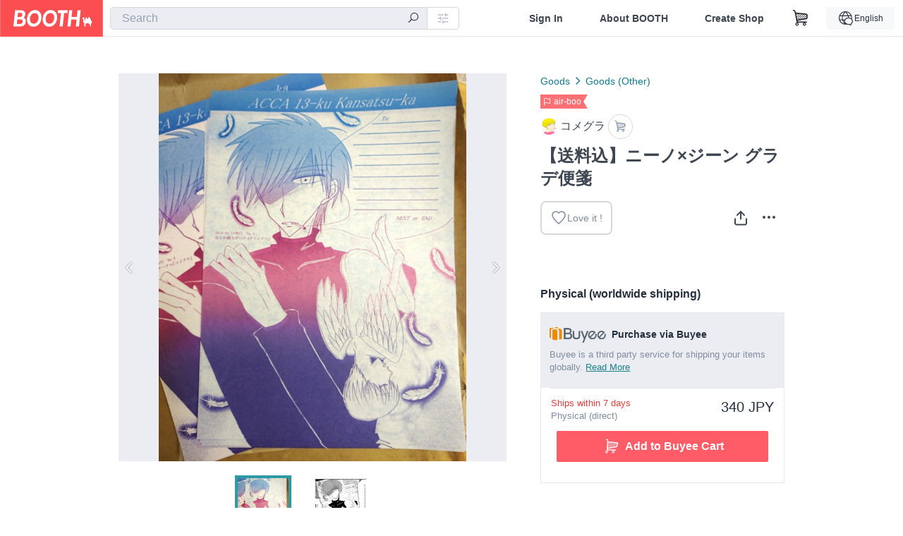

--- FILE ---
content_type: text/html
request_url: https://connect.buyee.jp/booth/iframe_button.html?bgcolor=%23FF5c67&code=1838446&fontcolor=%23FFFFFF&image=https%3A%2F%2Fbooth.pximg.net%2F36188409-d926-4349-b1df-2abd3a2b91fe%2Fi%2F1182527%2Fd3747a9e-f190-4184-8d3f-1b2077a1010d_base_resized.jpg&is_limited=false&price=340&seller=%E3%82%B3%E3%83%A1%E3%82%B0%E3%83%A9&seller_id=36188409-d926-4349-b1df-2abd3a2b91fe&style=booth1&text=Add+to+Buyee+Cart&title=%E3%80%90%E9%80%81%E6%96%99%E8%BE%BC%E3%80%91%E3%83%8B%E3%83%BC%E3%83%8E%C3%97%E3%82%B8%E3%83%BC%E3%83%B3+%E3%82%B0%E3%83%A9%E3%83%87%E4%BE%BF%E7%AE%8B&url=https%3A%2F%2Fbooth.pm%2Fja%2Fitems%2F1182527&variations=default
body_size: 2
content:
<html><head><title>iframe button</title><link rel="stylesheet" href="d64e7023a694d5d76d68.css"><script defer="defer" src="main.js?revision=1763610673701"></script></head><body><form id="to_buyee" target="_blank" accept-charset="UTF-8" method="post"></form><button id="buyee-connect"><i></i><div></div></button></body></html>

--- FILE ---
content_type: text/html; charset=utf-8
request_url: https://www.google.com/recaptcha/enterprise/anchor?ar=1&k=6LfF1dcZAAAAAOHQX8v16MX5SktDwmQINVD_6mBF&co=aHR0cHM6Ly9ib290aC5wbTo0NDM.&hl=en&v=PoyoqOPhxBO7pBk68S4YbpHZ&size=invisible&anchor-ms=20000&execute-ms=30000&cb=rrgrxdl0ulff
body_size: 48658
content:
<!DOCTYPE HTML><html dir="ltr" lang="en"><head><meta http-equiv="Content-Type" content="text/html; charset=UTF-8">
<meta http-equiv="X-UA-Compatible" content="IE=edge">
<title>reCAPTCHA</title>
<style type="text/css">
/* cyrillic-ext */
@font-face {
  font-family: 'Roboto';
  font-style: normal;
  font-weight: 400;
  font-stretch: 100%;
  src: url(//fonts.gstatic.com/s/roboto/v48/KFO7CnqEu92Fr1ME7kSn66aGLdTylUAMa3GUBHMdazTgWw.woff2) format('woff2');
  unicode-range: U+0460-052F, U+1C80-1C8A, U+20B4, U+2DE0-2DFF, U+A640-A69F, U+FE2E-FE2F;
}
/* cyrillic */
@font-face {
  font-family: 'Roboto';
  font-style: normal;
  font-weight: 400;
  font-stretch: 100%;
  src: url(//fonts.gstatic.com/s/roboto/v48/KFO7CnqEu92Fr1ME7kSn66aGLdTylUAMa3iUBHMdazTgWw.woff2) format('woff2');
  unicode-range: U+0301, U+0400-045F, U+0490-0491, U+04B0-04B1, U+2116;
}
/* greek-ext */
@font-face {
  font-family: 'Roboto';
  font-style: normal;
  font-weight: 400;
  font-stretch: 100%;
  src: url(//fonts.gstatic.com/s/roboto/v48/KFO7CnqEu92Fr1ME7kSn66aGLdTylUAMa3CUBHMdazTgWw.woff2) format('woff2');
  unicode-range: U+1F00-1FFF;
}
/* greek */
@font-face {
  font-family: 'Roboto';
  font-style: normal;
  font-weight: 400;
  font-stretch: 100%;
  src: url(//fonts.gstatic.com/s/roboto/v48/KFO7CnqEu92Fr1ME7kSn66aGLdTylUAMa3-UBHMdazTgWw.woff2) format('woff2');
  unicode-range: U+0370-0377, U+037A-037F, U+0384-038A, U+038C, U+038E-03A1, U+03A3-03FF;
}
/* math */
@font-face {
  font-family: 'Roboto';
  font-style: normal;
  font-weight: 400;
  font-stretch: 100%;
  src: url(//fonts.gstatic.com/s/roboto/v48/KFO7CnqEu92Fr1ME7kSn66aGLdTylUAMawCUBHMdazTgWw.woff2) format('woff2');
  unicode-range: U+0302-0303, U+0305, U+0307-0308, U+0310, U+0312, U+0315, U+031A, U+0326-0327, U+032C, U+032F-0330, U+0332-0333, U+0338, U+033A, U+0346, U+034D, U+0391-03A1, U+03A3-03A9, U+03B1-03C9, U+03D1, U+03D5-03D6, U+03F0-03F1, U+03F4-03F5, U+2016-2017, U+2034-2038, U+203C, U+2040, U+2043, U+2047, U+2050, U+2057, U+205F, U+2070-2071, U+2074-208E, U+2090-209C, U+20D0-20DC, U+20E1, U+20E5-20EF, U+2100-2112, U+2114-2115, U+2117-2121, U+2123-214F, U+2190, U+2192, U+2194-21AE, U+21B0-21E5, U+21F1-21F2, U+21F4-2211, U+2213-2214, U+2216-22FF, U+2308-230B, U+2310, U+2319, U+231C-2321, U+2336-237A, U+237C, U+2395, U+239B-23B7, U+23D0, U+23DC-23E1, U+2474-2475, U+25AF, U+25B3, U+25B7, U+25BD, U+25C1, U+25CA, U+25CC, U+25FB, U+266D-266F, U+27C0-27FF, U+2900-2AFF, U+2B0E-2B11, U+2B30-2B4C, U+2BFE, U+3030, U+FF5B, U+FF5D, U+1D400-1D7FF, U+1EE00-1EEFF;
}
/* symbols */
@font-face {
  font-family: 'Roboto';
  font-style: normal;
  font-weight: 400;
  font-stretch: 100%;
  src: url(//fonts.gstatic.com/s/roboto/v48/KFO7CnqEu92Fr1ME7kSn66aGLdTylUAMaxKUBHMdazTgWw.woff2) format('woff2');
  unicode-range: U+0001-000C, U+000E-001F, U+007F-009F, U+20DD-20E0, U+20E2-20E4, U+2150-218F, U+2190, U+2192, U+2194-2199, U+21AF, U+21E6-21F0, U+21F3, U+2218-2219, U+2299, U+22C4-22C6, U+2300-243F, U+2440-244A, U+2460-24FF, U+25A0-27BF, U+2800-28FF, U+2921-2922, U+2981, U+29BF, U+29EB, U+2B00-2BFF, U+4DC0-4DFF, U+FFF9-FFFB, U+10140-1018E, U+10190-1019C, U+101A0, U+101D0-101FD, U+102E0-102FB, U+10E60-10E7E, U+1D2C0-1D2D3, U+1D2E0-1D37F, U+1F000-1F0FF, U+1F100-1F1AD, U+1F1E6-1F1FF, U+1F30D-1F30F, U+1F315, U+1F31C, U+1F31E, U+1F320-1F32C, U+1F336, U+1F378, U+1F37D, U+1F382, U+1F393-1F39F, U+1F3A7-1F3A8, U+1F3AC-1F3AF, U+1F3C2, U+1F3C4-1F3C6, U+1F3CA-1F3CE, U+1F3D4-1F3E0, U+1F3ED, U+1F3F1-1F3F3, U+1F3F5-1F3F7, U+1F408, U+1F415, U+1F41F, U+1F426, U+1F43F, U+1F441-1F442, U+1F444, U+1F446-1F449, U+1F44C-1F44E, U+1F453, U+1F46A, U+1F47D, U+1F4A3, U+1F4B0, U+1F4B3, U+1F4B9, U+1F4BB, U+1F4BF, U+1F4C8-1F4CB, U+1F4D6, U+1F4DA, U+1F4DF, U+1F4E3-1F4E6, U+1F4EA-1F4ED, U+1F4F7, U+1F4F9-1F4FB, U+1F4FD-1F4FE, U+1F503, U+1F507-1F50B, U+1F50D, U+1F512-1F513, U+1F53E-1F54A, U+1F54F-1F5FA, U+1F610, U+1F650-1F67F, U+1F687, U+1F68D, U+1F691, U+1F694, U+1F698, U+1F6AD, U+1F6B2, U+1F6B9-1F6BA, U+1F6BC, U+1F6C6-1F6CF, U+1F6D3-1F6D7, U+1F6E0-1F6EA, U+1F6F0-1F6F3, U+1F6F7-1F6FC, U+1F700-1F7FF, U+1F800-1F80B, U+1F810-1F847, U+1F850-1F859, U+1F860-1F887, U+1F890-1F8AD, U+1F8B0-1F8BB, U+1F8C0-1F8C1, U+1F900-1F90B, U+1F93B, U+1F946, U+1F984, U+1F996, U+1F9E9, U+1FA00-1FA6F, U+1FA70-1FA7C, U+1FA80-1FA89, U+1FA8F-1FAC6, U+1FACE-1FADC, U+1FADF-1FAE9, U+1FAF0-1FAF8, U+1FB00-1FBFF;
}
/* vietnamese */
@font-face {
  font-family: 'Roboto';
  font-style: normal;
  font-weight: 400;
  font-stretch: 100%;
  src: url(//fonts.gstatic.com/s/roboto/v48/KFO7CnqEu92Fr1ME7kSn66aGLdTylUAMa3OUBHMdazTgWw.woff2) format('woff2');
  unicode-range: U+0102-0103, U+0110-0111, U+0128-0129, U+0168-0169, U+01A0-01A1, U+01AF-01B0, U+0300-0301, U+0303-0304, U+0308-0309, U+0323, U+0329, U+1EA0-1EF9, U+20AB;
}
/* latin-ext */
@font-face {
  font-family: 'Roboto';
  font-style: normal;
  font-weight: 400;
  font-stretch: 100%;
  src: url(//fonts.gstatic.com/s/roboto/v48/KFO7CnqEu92Fr1ME7kSn66aGLdTylUAMa3KUBHMdazTgWw.woff2) format('woff2');
  unicode-range: U+0100-02BA, U+02BD-02C5, U+02C7-02CC, U+02CE-02D7, U+02DD-02FF, U+0304, U+0308, U+0329, U+1D00-1DBF, U+1E00-1E9F, U+1EF2-1EFF, U+2020, U+20A0-20AB, U+20AD-20C0, U+2113, U+2C60-2C7F, U+A720-A7FF;
}
/* latin */
@font-face {
  font-family: 'Roboto';
  font-style: normal;
  font-weight: 400;
  font-stretch: 100%;
  src: url(//fonts.gstatic.com/s/roboto/v48/KFO7CnqEu92Fr1ME7kSn66aGLdTylUAMa3yUBHMdazQ.woff2) format('woff2');
  unicode-range: U+0000-00FF, U+0131, U+0152-0153, U+02BB-02BC, U+02C6, U+02DA, U+02DC, U+0304, U+0308, U+0329, U+2000-206F, U+20AC, U+2122, U+2191, U+2193, U+2212, U+2215, U+FEFF, U+FFFD;
}
/* cyrillic-ext */
@font-face {
  font-family: 'Roboto';
  font-style: normal;
  font-weight: 500;
  font-stretch: 100%;
  src: url(//fonts.gstatic.com/s/roboto/v48/KFO7CnqEu92Fr1ME7kSn66aGLdTylUAMa3GUBHMdazTgWw.woff2) format('woff2');
  unicode-range: U+0460-052F, U+1C80-1C8A, U+20B4, U+2DE0-2DFF, U+A640-A69F, U+FE2E-FE2F;
}
/* cyrillic */
@font-face {
  font-family: 'Roboto';
  font-style: normal;
  font-weight: 500;
  font-stretch: 100%;
  src: url(//fonts.gstatic.com/s/roboto/v48/KFO7CnqEu92Fr1ME7kSn66aGLdTylUAMa3iUBHMdazTgWw.woff2) format('woff2');
  unicode-range: U+0301, U+0400-045F, U+0490-0491, U+04B0-04B1, U+2116;
}
/* greek-ext */
@font-face {
  font-family: 'Roboto';
  font-style: normal;
  font-weight: 500;
  font-stretch: 100%;
  src: url(//fonts.gstatic.com/s/roboto/v48/KFO7CnqEu92Fr1ME7kSn66aGLdTylUAMa3CUBHMdazTgWw.woff2) format('woff2');
  unicode-range: U+1F00-1FFF;
}
/* greek */
@font-face {
  font-family: 'Roboto';
  font-style: normal;
  font-weight: 500;
  font-stretch: 100%;
  src: url(//fonts.gstatic.com/s/roboto/v48/KFO7CnqEu92Fr1ME7kSn66aGLdTylUAMa3-UBHMdazTgWw.woff2) format('woff2');
  unicode-range: U+0370-0377, U+037A-037F, U+0384-038A, U+038C, U+038E-03A1, U+03A3-03FF;
}
/* math */
@font-face {
  font-family: 'Roboto';
  font-style: normal;
  font-weight: 500;
  font-stretch: 100%;
  src: url(//fonts.gstatic.com/s/roboto/v48/KFO7CnqEu92Fr1ME7kSn66aGLdTylUAMawCUBHMdazTgWw.woff2) format('woff2');
  unicode-range: U+0302-0303, U+0305, U+0307-0308, U+0310, U+0312, U+0315, U+031A, U+0326-0327, U+032C, U+032F-0330, U+0332-0333, U+0338, U+033A, U+0346, U+034D, U+0391-03A1, U+03A3-03A9, U+03B1-03C9, U+03D1, U+03D5-03D6, U+03F0-03F1, U+03F4-03F5, U+2016-2017, U+2034-2038, U+203C, U+2040, U+2043, U+2047, U+2050, U+2057, U+205F, U+2070-2071, U+2074-208E, U+2090-209C, U+20D0-20DC, U+20E1, U+20E5-20EF, U+2100-2112, U+2114-2115, U+2117-2121, U+2123-214F, U+2190, U+2192, U+2194-21AE, U+21B0-21E5, U+21F1-21F2, U+21F4-2211, U+2213-2214, U+2216-22FF, U+2308-230B, U+2310, U+2319, U+231C-2321, U+2336-237A, U+237C, U+2395, U+239B-23B7, U+23D0, U+23DC-23E1, U+2474-2475, U+25AF, U+25B3, U+25B7, U+25BD, U+25C1, U+25CA, U+25CC, U+25FB, U+266D-266F, U+27C0-27FF, U+2900-2AFF, U+2B0E-2B11, U+2B30-2B4C, U+2BFE, U+3030, U+FF5B, U+FF5D, U+1D400-1D7FF, U+1EE00-1EEFF;
}
/* symbols */
@font-face {
  font-family: 'Roboto';
  font-style: normal;
  font-weight: 500;
  font-stretch: 100%;
  src: url(//fonts.gstatic.com/s/roboto/v48/KFO7CnqEu92Fr1ME7kSn66aGLdTylUAMaxKUBHMdazTgWw.woff2) format('woff2');
  unicode-range: U+0001-000C, U+000E-001F, U+007F-009F, U+20DD-20E0, U+20E2-20E4, U+2150-218F, U+2190, U+2192, U+2194-2199, U+21AF, U+21E6-21F0, U+21F3, U+2218-2219, U+2299, U+22C4-22C6, U+2300-243F, U+2440-244A, U+2460-24FF, U+25A0-27BF, U+2800-28FF, U+2921-2922, U+2981, U+29BF, U+29EB, U+2B00-2BFF, U+4DC0-4DFF, U+FFF9-FFFB, U+10140-1018E, U+10190-1019C, U+101A0, U+101D0-101FD, U+102E0-102FB, U+10E60-10E7E, U+1D2C0-1D2D3, U+1D2E0-1D37F, U+1F000-1F0FF, U+1F100-1F1AD, U+1F1E6-1F1FF, U+1F30D-1F30F, U+1F315, U+1F31C, U+1F31E, U+1F320-1F32C, U+1F336, U+1F378, U+1F37D, U+1F382, U+1F393-1F39F, U+1F3A7-1F3A8, U+1F3AC-1F3AF, U+1F3C2, U+1F3C4-1F3C6, U+1F3CA-1F3CE, U+1F3D4-1F3E0, U+1F3ED, U+1F3F1-1F3F3, U+1F3F5-1F3F7, U+1F408, U+1F415, U+1F41F, U+1F426, U+1F43F, U+1F441-1F442, U+1F444, U+1F446-1F449, U+1F44C-1F44E, U+1F453, U+1F46A, U+1F47D, U+1F4A3, U+1F4B0, U+1F4B3, U+1F4B9, U+1F4BB, U+1F4BF, U+1F4C8-1F4CB, U+1F4D6, U+1F4DA, U+1F4DF, U+1F4E3-1F4E6, U+1F4EA-1F4ED, U+1F4F7, U+1F4F9-1F4FB, U+1F4FD-1F4FE, U+1F503, U+1F507-1F50B, U+1F50D, U+1F512-1F513, U+1F53E-1F54A, U+1F54F-1F5FA, U+1F610, U+1F650-1F67F, U+1F687, U+1F68D, U+1F691, U+1F694, U+1F698, U+1F6AD, U+1F6B2, U+1F6B9-1F6BA, U+1F6BC, U+1F6C6-1F6CF, U+1F6D3-1F6D7, U+1F6E0-1F6EA, U+1F6F0-1F6F3, U+1F6F7-1F6FC, U+1F700-1F7FF, U+1F800-1F80B, U+1F810-1F847, U+1F850-1F859, U+1F860-1F887, U+1F890-1F8AD, U+1F8B0-1F8BB, U+1F8C0-1F8C1, U+1F900-1F90B, U+1F93B, U+1F946, U+1F984, U+1F996, U+1F9E9, U+1FA00-1FA6F, U+1FA70-1FA7C, U+1FA80-1FA89, U+1FA8F-1FAC6, U+1FACE-1FADC, U+1FADF-1FAE9, U+1FAF0-1FAF8, U+1FB00-1FBFF;
}
/* vietnamese */
@font-face {
  font-family: 'Roboto';
  font-style: normal;
  font-weight: 500;
  font-stretch: 100%;
  src: url(//fonts.gstatic.com/s/roboto/v48/KFO7CnqEu92Fr1ME7kSn66aGLdTylUAMa3OUBHMdazTgWw.woff2) format('woff2');
  unicode-range: U+0102-0103, U+0110-0111, U+0128-0129, U+0168-0169, U+01A0-01A1, U+01AF-01B0, U+0300-0301, U+0303-0304, U+0308-0309, U+0323, U+0329, U+1EA0-1EF9, U+20AB;
}
/* latin-ext */
@font-face {
  font-family: 'Roboto';
  font-style: normal;
  font-weight: 500;
  font-stretch: 100%;
  src: url(//fonts.gstatic.com/s/roboto/v48/KFO7CnqEu92Fr1ME7kSn66aGLdTylUAMa3KUBHMdazTgWw.woff2) format('woff2');
  unicode-range: U+0100-02BA, U+02BD-02C5, U+02C7-02CC, U+02CE-02D7, U+02DD-02FF, U+0304, U+0308, U+0329, U+1D00-1DBF, U+1E00-1E9F, U+1EF2-1EFF, U+2020, U+20A0-20AB, U+20AD-20C0, U+2113, U+2C60-2C7F, U+A720-A7FF;
}
/* latin */
@font-face {
  font-family: 'Roboto';
  font-style: normal;
  font-weight: 500;
  font-stretch: 100%;
  src: url(//fonts.gstatic.com/s/roboto/v48/KFO7CnqEu92Fr1ME7kSn66aGLdTylUAMa3yUBHMdazQ.woff2) format('woff2');
  unicode-range: U+0000-00FF, U+0131, U+0152-0153, U+02BB-02BC, U+02C6, U+02DA, U+02DC, U+0304, U+0308, U+0329, U+2000-206F, U+20AC, U+2122, U+2191, U+2193, U+2212, U+2215, U+FEFF, U+FFFD;
}
/* cyrillic-ext */
@font-face {
  font-family: 'Roboto';
  font-style: normal;
  font-weight: 900;
  font-stretch: 100%;
  src: url(//fonts.gstatic.com/s/roboto/v48/KFO7CnqEu92Fr1ME7kSn66aGLdTylUAMa3GUBHMdazTgWw.woff2) format('woff2');
  unicode-range: U+0460-052F, U+1C80-1C8A, U+20B4, U+2DE0-2DFF, U+A640-A69F, U+FE2E-FE2F;
}
/* cyrillic */
@font-face {
  font-family: 'Roboto';
  font-style: normal;
  font-weight: 900;
  font-stretch: 100%;
  src: url(//fonts.gstatic.com/s/roboto/v48/KFO7CnqEu92Fr1ME7kSn66aGLdTylUAMa3iUBHMdazTgWw.woff2) format('woff2');
  unicode-range: U+0301, U+0400-045F, U+0490-0491, U+04B0-04B1, U+2116;
}
/* greek-ext */
@font-face {
  font-family: 'Roboto';
  font-style: normal;
  font-weight: 900;
  font-stretch: 100%;
  src: url(//fonts.gstatic.com/s/roboto/v48/KFO7CnqEu92Fr1ME7kSn66aGLdTylUAMa3CUBHMdazTgWw.woff2) format('woff2');
  unicode-range: U+1F00-1FFF;
}
/* greek */
@font-face {
  font-family: 'Roboto';
  font-style: normal;
  font-weight: 900;
  font-stretch: 100%;
  src: url(//fonts.gstatic.com/s/roboto/v48/KFO7CnqEu92Fr1ME7kSn66aGLdTylUAMa3-UBHMdazTgWw.woff2) format('woff2');
  unicode-range: U+0370-0377, U+037A-037F, U+0384-038A, U+038C, U+038E-03A1, U+03A3-03FF;
}
/* math */
@font-face {
  font-family: 'Roboto';
  font-style: normal;
  font-weight: 900;
  font-stretch: 100%;
  src: url(//fonts.gstatic.com/s/roboto/v48/KFO7CnqEu92Fr1ME7kSn66aGLdTylUAMawCUBHMdazTgWw.woff2) format('woff2');
  unicode-range: U+0302-0303, U+0305, U+0307-0308, U+0310, U+0312, U+0315, U+031A, U+0326-0327, U+032C, U+032F-0330, U+0332-0333, U+0338, U+033A, U+0346, U+034D, U+0391-03A1, U+03A3-03A9, U+03B1-03C9, U+03D1, U+03D5-03D6, U+03F0-03F1, U+03F4-03F5, U+2016-2017, U+2034-2038, U+203C, U+2040, U+2043, U+2047, U+2050, U+2057, U+205F, U+2070-2071, U+2074-208E, U+2090-209C, U+20D0-20DC, U+20E1, U+20E5-20EF, U+2100-2112, U+2114-2115, U+2117-2121, U+2123-214F, U+2190, U+2192, U+2194-21AE, U+21B0-21E5, U+21F1-21F2, U+21F4-2211, U+2213-2214, U+2216-22FF, U+2308-230B, U+2310, U+2319, U+231C-2321, U+2336-237A, U+237C, U+2395, U+239B-23B7, U+23D0, U+23DC-23E1, U+2474-2475, U+25AF, U+25B3, U+25B7, U+25BD, U+25C1, U+25CA, U+25CC, U+25FB, U+266D-266F, U+27C0-27FF, U+2900-2AFF, U+2B0E-2B11, U+2B30-2B4C, U+2BFE, U+3030, U+FF5B, U+FF5D, U+1D400-1D7FF, U+1EE00-1EEFF;
}
/* symbols */
@font-face {
  font-family: 'Roboto';
  font-style: normal;
  font-weight: 900;
  font-stretch: 100%;
  src: url(//fonts.gstatic.com/s/roboto/v48/KFO7CnqEu92Fr1ME7kSn66aGLdTylUAMaxKUBHMdazTgWw.woff2) format('woff2');
  unicode-range: U+0001-000C, U+000E-001F, U+007F-009F, U+20DD-20E0, U+20E2-20E4, U+2150-218F, U+2190, U+2192, U+2194-2199, U+21AF, U+21E6-21F0, U+21F3, U+2218-2219, U+2299, U+22C4-22C6, U+2300-243F, U+2440-244A, U+2460-24FF, U+25A0-27BF, U+2800-28FF, U+2921-2922, U+2981, U+29BF, U+29EB, U+2B00-2BFF, U+4DC0-4DFF, U+FFF9-FFFB, U+10140-1018E, U+10190-1019C, U+101A0, U+101D0-101FD, U+102E0-102FB, U+10E60-10E7E, U+1D2C0-1D2D3, U+1D2E0-1D37F, U+1F000-1F0FF, U+1F100-1F1AD, U+1F1E6-1F1FF, U+1F30D-1F30F, U+1F315, U+1F31C, U+1F31E, U+1F320-1F32C, U+1F336, U+1F378, U+1F37D, U+1F382, U+1F393-1F39F, U+1F3A7-1F3A8, U+1F3AC-1F3AF, U+1F3C2, U+1F3C4-1F3C6, U+1F3CA-1F3CE, U+1F3D4-1F3E0, U+1F3ED, U+1F3F1-1F3F3, U+1F3F5-1F3F7, U+1F408, U+1F415, U+1F41F, U+1F426, U+1F43F, U+1F441-1F442, U+1F444, U+1F446-1F449, U+1F44C-1F44E, U+1F453, U+1F46A, U+1F47D, U+1F4A3, U+1F4B0, U+1F4B3, U+1F4B9, U+1F4BB, U+1F4BF, U+1F4C8-1F4CB, U+1F4D6, U+1F4DA, U+1F4DF, U+1F4E3-1F4E6, U+1F4EA-1F4ED, U+1F4F7, U+1F4F9-1F4FB, U+1F4FD-1F4FE, U+1F503, U+1F507-1F50B, U+1F50D, U+1F512-1F513, U+1F53E-1F54A, U+1F54F-1F5FA, U+1F610, U+1F650-1F67F, U+1F687, U+1F68D, U+1F691, U+1F694, U+1F698, U+1F6AD, U+1F6B2, U+1F6B9-1F6BA, U+1F6BC, U+1F6C6-1F6CF, U+1F6D3-1F6D7, U+1F6E0-1F6EA, U+1F6F0-1F6F3, U+1F6F7-1F6FC, U+1F700-1F7FF, U+1F800-1F80B, U+1F810-1F847, U+1F850-1F859, U+1F860-1F887, U+1F890-1F8AD, U+1F8B0-1F8BB, U+1F8C0-1F8C1, U+1F900-1F90B, U+1F93B, U+1F946, U+1F984, U+1F996, U+1F9E9, U+1FA00-1FA6F, U+1FA70-1FA7C, U+1FA80-1FA89, U+1FA8F-1FAC6, U+1FACE-1FADC, U+1FADF-1FAE9, U+1FAF0-1FAF8, U+1FB00-1FBFF;
}
/* vietnamese */
@font-face {
  font-family: 'Roboto';
  font-style: normal;
  font-weight: 900;
  font-stretch: 100%;
  src: url(//fonts.gstatic.com/s/roboto/v48/KFO7CnqEu92Fr1ME7kSn66aGLdTylUAMa3OUBHMdazTgWw.woff2) format('woff2');
  unicode-range: U+0102-0103, U+0110-0111, U+0128-0129, U+0168-0169, U+01A0-01A1, U+01AF-01B0, U+0300-0301, U+0303-0304, U+0308-0309, U+0323, U+0329, U+1EA0-1EF9, U+20AB;
}
/* latin-ext */
@font-face {
  font-family: 'Roboto';
  font-style: normal;
  font-weight: 900;
  font-stretch: 100%;
  src: url(//fonts.gstatic.com/s/roboto/v48/KFO7CnqEu92Fr1ME7kSn66aGLdTylUAMa3KUBHMdazTgWw.woff2) format('woff2');
  unicode-range: U+0100-02BA, U+02BD-02C5, U+02C7-02CC, U+02CE-02D7, U+02DD-02FF, U+0304, U+0308, U+0329, U+1D00-1DBF, U+1E00-1E9F, U+1EF2-1EFF, U+2020, U+20A0-20AB, U+20AD-20C0, U+2113, U+2C60-2C7F, U+A720-A7FF;
}
/* latin */
@font-face {
  font-family: 'Roboto';
  font-style: normal;
  font-weight: 900;
  font-stretch: 100%;
  src: url(//fonts.gstatic.com/s/roboto/v48/KFO7CnqEu92Fr1ME7kSn66aGLdTylUAMa3yUBHMdazQ.woff2) format('woff2');
  unicode-range: U+0000-00FF, U+0131, U+0152-0153, U+02BB-02BC, U+02C6, U+02DA, U+02DC, U+0304, U+0308, U+0329, U+2000-206F, U+20AC, U+2122, U+2191, U+2193, U+2212, U+2215, U+FEFF, U+FFFD;
}

</style>
<link rel="stylesheet" type="text/css" href="https://www.gstatic.com/recaptcha/releases/PoyoqOPhxBO7pBk68S4YbpHZ/styles__ltr.css">
<script nonce="mWb_0IZyq3QK0WWBUq88Og" type="text/javascript">window['__recaptcha_api'] = 'https://www.google.com/recaptcha/enterprise/';</script>
<script type="text/javascript" src="https://www.gstatic.com/recaptcha/releases/PoyoqOPhxBO7pBk68S4YbpHZ/recaptcha__en.js" nonce="mWb_0IZyq3QK0WWBUq88Og">
      
    </script></head>
<body><div id="rc-anchor-alert" class="rc-anchor-alert"></div>
<input type="hidden" id="recaptcha-token" value="[base64]">
<script type="text/javascript" nonce="mWb_0IZyq3QK0WWBUq88Og">
      recaptcha.anchor.Main.init("[\x22ainput\x22,[\x22bgdata\x22,\x22\x22,\[base64]/[base64]/[base64]/[base64]/[base64]/UltsKytdPUU6KEU8MjA0OD9SW2wrK109RT4+NnwxOTI6KChFJjY0NTEyKT09NTUyOTYmJk0rMTxjLmxlbmd0aCYmKGMuY2hhckNvZGVBdChNKzEpJjY0NTEyKT09NTYzMjA/[base64]/[base64]/[base64]/[base64]/[base64]/[base64]/[base64]\x22,\[base64]\\u003d\\u003d\x22,\[base64]/[base64]/DiMOoUcO3w6bDgQnChcOdwq0iCsOILirCgsOIGnhwH8OWw7rCiTHDk8OEFHAiwofDqljCj8OIwqzDmcO1YQbDqsKtwqDCrEzCkEIMw4TDm8K3wqoGw4MKwrzCk8KJwqbDvX7DmsKNwonDoHJlwrhcw4U1w4nDisKrXsKRw7UQPMOcaMK0TB/[base64]/DoMOzcmR8w61xcMOiDMOkVj06w6MHBsOCw4bCkMKmaR/[base64]/Chg0PaMOaw4s3w4jDlT7Dm0DCtBEJdmfDvkrDkUo/w4lbVWXCjsOZw5rDnsOawotLLMOuF8OaI8KMf8OjwqA2w7IYI8Owwp0mwq/DvlgifsO9YMONMcKQJiHCg8KJMTrCm8KMw5vCgGzCuU5xa8OYwqLCrRQCXilZwp3Cn8OMwqs3w405wp3CuDk8w5bDu8Obw7c6LEHDvsKYPWFYO0XDiMKcw6Y5w6tZOcKvWVjCtGoEY8KNw4TDvXEqIEkCw4LChRNZwow1wrDCvCzDlW1TD8K2BXPCqsKTwpsJfC/[base64]/VS7Cg8OaT8KNA0c/[base64]/[base64]/VsKqb8KIwrbCo8KBLAbChcKXwojCuQccw63Cj0YZXsO+agR5wr/DmyfDhsK2w5rCisOqw4wmAMO4wpHCiMKALsOMwq0SwoTDgMK5wqDCk8KFATMDwpJWbWrDqlbCmGbCrBXDkHjDmcO1bDdaw5bCgnzDvFwDVCHCusOOLsOJworCm8KSOMOdw5PDpMOqw5VDLBMIU2wcFh08w7vDrcOawq/DlEc2Viggwo7ClAZEU8OGdVViSsOcHk8vegXCq8OBwpAjHXbDkGjDu2DDo8KMBsO2wrg6J8Oew6jCoTzCkRPCuX7DusK8ARgOw4Z7w53CslrCiWYNwoRKdyI/VsOJNsOQwo3DpMO9dV/CiMKUQcO2wrIzYcKuw5EBw7/DvDkNfMKmfTxCYsOawrZPw7XCrQzCl1INKVfDkMKkw4NewoLChwbCjMKrwqBJw4VVIw/ClSJpwrnCocKJD8Kfw4duw5FyYcO4ey8Xw6nCmBzDk8Oow4Zvcm4pZmnCkVTCnwgZwpLDgT3CgcKXY3/CqsONV0rCnsOdLXgUwr7Ds8KKwoPDsMOaJ3YLbMKpw5VQEnFRwqIvCsK4dcKYw4BaesKFAjQLecOBGsK6w5XDo8Odw64ITsK4OhvCrMKjJEjCoMK5wofCik3DpsO5MXpyOMONw4DDjVsTw4/CrMOnSsOFw6JBHMKNajLCqMKGwobDuD/ClCZswpkPUAwNwpTDv1JUw6VawqDCvMKlw7fCq8OnJ0k7w5NowoJHFcKLNlPCmyPDlwJMw5/[base64]/fsO8wo4Yw4xZwqd+KWfCon4HwpRcTVvCpwrDqh/[base64]/DvhvDrl1Iw6XCvcOGNixlTcOTwr7DklM+w6FEI8Kvw63DhcKww5PCoh/[base64]/Cj8ONwql1OcO5OinDisKgw5jCusOTwrU/FnTCmnrClcK8PDMjw5HDnsOSEBvCtwzDqCgXwpDCpcOtRi9gTmcdwr0gwqLCiCYfw6BYWsKRwpFjw7JMw6zCrygRw79owq/[base64]/[base64]/DhAbCr1Iew50qw73CqRXDrgFlK8OGMV7DhcOJASHCvyAWIsKZwr3Dr8KjecK4DDZCw44KCsKcw6zCo8K/w6bCu8KndyQdwpXDnyI0OMKyw5LCuiktGAPDrcK9wqwWw4XDpXBKCsOqwpnCjSfCsxF/woHDnMO4woDCvMOrwrtcYcKkY1YeDsO1EE4QEQJ1w4jDtwtGwrZVwq8Zw4zDmDxiwrPCmBwOwqBwwodFeCPDoMKuwrV1w5ZRPi92w5dkwqTCoMK9ZAJqUjHDlxrCl8KnwoDDpR8fw7wEw5HDhifDvsKzwo/Cu0B1wopmw50lL8KSwrfDvDLDiFEMW3xmwoTCgDTDqirCgS10wq7CkxvCkksrwqgqw6rDoQXCscKmasK9wp/DuMOCw5c/MhRcw6hkH8KJwpHCqEfCtcKkw5EYwp3CrsK/w5DCuwlYwpDDhTp4YMOPczshwrvClsObwrbDng1SbMOAOsOUw4BXQ8OtNCQfwrR/QsOZw4IMw7kTw6vDtVsnw6/CgsK+w6rDj8KxLn8CVMO3DSrCrWvChQsdwrHCrcOww7XDly7DocOmIT3Di8Oewr7ClsOMMy7Cjk7DhEg5w7jCkcKaL8KIQcKdw7dewpfDicOcwp0SwrvCj8Oew6HCgxbCp1dyYsOZwoA2BFbCj8Kdw6fDg8OxwrDCqX/Ct8KPw6LCg1TDvsK6wrLDpMKkw4dYSidBEcOVwrQ8wpNhN8ONCykvRsKpB1jCg8KQM8Kiw77CnyTChQBYR2lfwpjDiS8OWFbCmcKbMybCjcOQw5d1C07CpCHDscOdw5YEw4HDhsOUfQ/Cm8Ofw7pQQsKPwrbDisKPNAAVa1fDgn8gwpBaPcKWN8O3w6QAw5gAw77ChMOuFcKVw5piwpHCj8O1wog6wpTCr0/CqcOHUHMvwqfCt3FjM8K5RcOcw57DtMOhw7jCq0TCjcKdU0Jsw5nDmHXDv3jCsFTDrMK4woUFwprClcKtwoFRexBrJMOnaGsYwpfCoQNEQyNTfsOWcsO2wojDnCw8wp/DtBpFw6TDm8OWw5tawqzDqjDChn7CvcKETsKNd8KPw7Q+w6JuwqXCl8OKQF51Ry7Ci8Kaw4d5w6/Coggrw6JoE8KXwr7DgMK7O8K7wrPDlMKvw6Y6w61ZBHtKwok4AwHChnbDncOhMH3CiVXCqThoHcOfwpbCpn4fwofCvcK+AW0sw4nDssOOJMK7JT7CiCbDjR9Xw5V+Yz3CmsOdw4kTX2bDqhnDm8K/[base64]/eWQRw5XDucKEwoBQUSgKw4fChHLCuMOVVsKpw6rCi3NJwo98w5BFwrrCrsKaw55DT37CkDfCqiPDhsKNcsK6wqERw7/Dj8OPJhnCjWLCjUvCuQfCvMO4csO9csKjX1bDoMOyw4vCtMKKDcKIw5DCpsOUf8KqQcKYI8O1wph4E8KbQcO9w5DCqsOGwrwww68YwoMCwplCw5DDtMKdwo/DlcKPQyINFwNMZnF0woskw5LDusO3w4bCg2bCrMOVRjAkwoxlKFYDw6taUm7DmmvCrgcQwpxjw68Sw4Nlw5wkwpjDjE1WcsO0w6LDm2V7wo/Cr0fCjsKbO8KewojDv8K9wo/DjsKYw7zDuRDCj3t4w7PCuUZ1HcOhwp8mwpTCgy3CuMK3a8KzwqXDlcOdIcKuwox1BD3DnsOvLA1eY2pkEFJ7MlTDmcKccF08w45Jwp4gOCNFwpvDkcOHTxVTZsKRVx8SJhxPU8K/c8OKTMOVWcK7wqQtw7Jjwo0iwp47w4lsbCQAAF5gwoJMXDDDsMOMw45Awp/CtFDDsjnDh8Olw7HCqR7CqcOLZsKyw7MNwrnCvHEUFgkjEcK4KSYhLsOeQsKZOwzDgT3DpcKhJjpTwpFUw5EBwqHDv8KWVGAwfMKCw7bCvivDmjrCscKvwoDCmUZ3SCswwp1+wpDCombDrBvCpBFJwqLDuUHDtE7Dmi3DjsOLw7YIw6N0Jm7DjcKJwo1Dw6Y7I8Kfw6/Du8OgwpjCtzV8wrvCk8K6PMO2wrfDk8O8w5hnw4/DncKYw7Uaw6/Ck8Oaw79Uw67CrWkfwoTCrMKBw5JXw7cnw5M+CcOHehbDkF7DicKTwr5Ewq/[base64]/wpBncn5Vw4XDtMOnwr/DuCkIwpIoAjMBwp9cw6rCrgd9wpxiEMKlwp3CmsOMwr45w7EVKcOiwq/CvcKDC8OmwozDk1DDh0rCo8O4wpfDoTkVKhJswrLDjSnDhcKbCSzCon4Qw7PDnRbDvzRJwpMKwq3DnMKkw4Vow5PDqlLDtMORwqhhNSsJw6oMbMK8w5rCv0nDuBTCiRDCuMONw7lbwq3Cg8Okwp/[base64]/[base64]/CkXZnwr0zw6vDjcKuw73DhsONFsODwoYnQcK5V8KYw4fCmWQPZ0TCrWHCgUHDksKgw5HDi8OmwplOw48MeTrDkw3Cul7CmRDDscKew5hyCcKWw5dgYMK/OcOjHsO9w5DCvMKhw4dWwq1OwobDtDY3w6k+wp7DjTVhV8OwaMOxw4zDkMKAdhEjwqXDqCJOPT1HOzPDm8KtV8K5biltXMOtW8OcwrbDh8OAwpXDlMKtPjPCtsOzXsOrw4TChMOuY2LDtmAswpLDqsKGSTbCtcOywp/Dhl3CssOuXsOaeMOaT8K2w6rCr8OqfcOKwqA7w74eI8OKw7hPw6oQS3Y1wohZwpTDvMOuwptNwozCo8Ojwq18w47Dh37CkcOzw43DpTsfJMKwwqXDk3RIwp9OesO5wqRQKMKAUA5NwqpFOcO3Kk80w7kXw6Ixw7NeayRMLxnDgcOxBAPDjzkow73DlcK/[base64]/CssKwEwDDsE3CqkXDrx5IA8KBwpzCqTDCsmU3WgLCtDAqw5PDrcOxJEM1w6NbwpE6wp7DisOPw7spwrY2wovDqsK/IcK2ecKRMcK+wpjCgsKuwrcSH8O0e0Zfw4XCjcKicFhYKUxga2xEw77CoFAtHyYpTmbDuh3DkgzCsykQwqrDgDYPw5PClwDCncOfw6EldwskF8KcI2HDn8KLwpI5aCfDuXB1wpvCl8KrccO4ZhrDpxdPw6AAwqJ9KsONYcKJwrjCjsOHw4YhDw5KaEXDjQDDki/DrcK/w7kGcMKnwqDDn003G13Dm0TDoMK+w5/Dui4zwrPCmsOQLsKPdnYOw4HCplgrwpNEdcOGwqTCjn3CrMKQwp9yO8Odw4nCgyzDrATDvcK0IQFcwpsIFWlBRcKfwqslHTzCvMOhwoU6w5fDksKCMTUbwq48wo3CvcKKLQRkccOUJ0s5w75Owr/[base64]/[base64]/CtnFywod8w4/[base64]/CsyAewol3w5lOwo4xw5TDmMKUw4rDtRnDs3vDoDtLZ8OrMcO9wqt5woHDpQrDgcK6Y8ONwpxfZDtrwpMQwq0qcMOqw68rJ0UawqrChVw8SsOfS2PDlgFpwpoqbw/Do8OJTsOEw5XCjWoNw7nCo8KVajLDvkMNw6AhHcK4ecKGUQdFH8Kvw5LDl8OCJSRPfwsjwq/CkjHCqWTDnMOtZxcsHsKAMcOowpIVEsOXwrDCszbDm1LCrSjCuR9Gwp90RGVew5rCscK9VhTDgsOuw4jCvTNrwosFwpTDnyHCp8OTKcKXwr/CgMKYw7zCtCbDh8OPwowyAUjCgcOcwq3DmgMMw7BBBkDDtHxwN8KTw4DDsQABw7hEenTDtcK6W1pSVWA+w7/CssOAcWDDmXJ7wqM+wqbCisOlGcORKMKWw4sPw7N/NsK+wr/[base64]/T3LDlHDChcKWwrvCpMKRVGgdwrDCrMO/wrwMwr1uw7fDpUvCiMO5w5Y6w41Nw743wp5aIcOoDmzDgMKhwonDlsOGZ8KIw7LDmjIHfsK3LnfDm1c7X8ODesK6w7B8U1ptwqUPwpjCqcOYSFDDmMK8DMKhCcOCw7/DniRhfsOow6lgLy7CshvCvm3DlsOAwr8JH2DCqcKIworDnCRQRMKFw7/DscKbZmfCkcKSwq84FGlaw6URw4rDscOQNcOAwozCnsKywoMbw7FLwr0vw4nDhMO3VMOqc1HCnsKkXUYNNX7ChgpCQQLDu8KnZsO5w7sNw7sxw7xDw4jCt8KxwrtnwqDDosK1wo9tw6PDl8O2wr0PAsORA8OhccOnFFhGVgPCpsOIcMOnw4nDmsOsw47DtVtpwq/CtTtMLVfCkSrDgVTCi8KEXFTCjsOIDyE9w5HCqMKAwqFxTMKmw7QCw5QiwphrJzpiMMKkwqoLw5/Cj2fDtsOJGjTCrCPCjsKWwp5KZUZBGT/[base64]/eVRCOcOETGhOwrdVGcKsw7/ChsKOw7A0wqvDumx1w4sOwptSMQcHI8OSB33DuiDCtsONw4FLw7Fzw5EbXndiMMKXCy/CjMO2SsOZJ0FTYHHDtlRAw7nDrQFTQsKlw4FgwqJvw5gxw4liXl9uIcOiSMO7w6hwwqA5w5rDqMK6HMKxwpBaDDgPScOFwoFBDkgaSQd9wrzDscOXKcKeEMOrNwLCogzCusOkA8KmO2Fgw6jDqsOSXMOkwrwRNsKGLjXDqsKdw5XDj3/Dpj5lw6bCocOow50cOU1EO8KwGTfCnULCkgA/w47DvsOTw6rCoB/DhxUCFkRnG8Ktw7EkQ8Ojw6tMw4FYO8OQw4zClcOxw65ow4TDhBgXOyzCm8Ogw7pzeMKNw53DnMKmw5zClkkxwqFAZjYnTlo9w4Ywwrkzw5ZUGsO2EsOOw47DiGpgfsOmw6vDlcO/OH1xw6HCmVTDsVfDq0LCnMOOXVUeI8OtF8Orw55awqHCtGbDlcK7w7zCuMOgw4MtTGlEasOGWTzCisOqLj0/w54bwrPDssOGw7HCpsOSwoTCuDVYw7HCl8KVwqlxwrPDqj1wwqzDhsKrw7hRwpcgVcKWHsOow4rDhkZZZi5mw4/Dn8K6wp7Cq1jDu1LDmynCtXvCpiDDj1E1wrMNXw/CpMKGw57DlcKFwpt4PTTCk8KHw5fCpUZLe8KLw4LCpiVowr1rIlUJwocqCkPDqFpiw58iLX59wq7Dn3gAwrABOcKhbjzDjVzCmsO1w53Dt8KCU8KRwqs6wqHCkcK+wpteC8OdwpDCh8KrG8KcPzPDvsOOJyvCnU8wMcKtw4TCucKZWMKRNcKTwp7Cnh/DjBrDtRHCpSvCtcOiHzYmw7BqwrXDgsK/FHDDpmTCnCQzwrnCp8KQN8Kqwrwbw6QiwrrCmsOJcsO9CFvCisKBw5HDnSHCgm3Ds8KJw5BtAcOhclIYQsOuNMKOUMKYPU59B8K4woIZK0fCiMODYcOGw4lBwpc8bmlfw7FCw5DDt8KEdsKVwrI9w53Dm8O2wqTDvUcMWMKDwrTDhU/CmsOew7M2w5hrwoTCrsKIw6rCkwY5wrNLwrZ7w7zCjiTCjlRoTlVxN8K3w74RWcO6wq/Dom/[base64]/Dk8K4w77Duy1Xw77DiTlUacOywonDrgvCoy0vw47CkUcMwqDCmMKEZMOuccOvw6/CkltlWXbDvkBzwpFFRh3CuD4ewrPCiMKIeHUFwpAZw6p4wqBLw4UwNcOzfsOgwoVBwo5cbFPDh10AIcOowqnCvhJvwpMqwr3DsMOzAsOhP8O/GV4mwp0hw4rCocOkf8KVBk5sKsOkWDzCpWPDhmLCrMKMRMOGwocBIcOTw43ChQIZw7HChsOpcMKswrLCiAvDhnx6wr9jw74Rwr1BwrMmwqItbsK8FcKzw7PDjsK6EMKBfWLCmwUQAcO1wr/DjcKiw7hoZsKdLMKZw7HDjsO7XVFtwrzCr1/Dv8O1AsOgw5bCrwzClWx+PMOhThFNHMKZw51vw5gKwq/CtMOpLSMnw6jCmQvDkMK8a2V3w7XCqB/[base64]/CkTwCwqjCrMOtTyAHPlfDi8KVGwd1MMK8DQrCicKCPyo+wrpjwr/CusKZfBDCmW/[base64]/LMK1GsOJwrjDssOlJmTDu3fDuwMlwrDDgcO2IDrCtw4LT1zDsRAvw4EEGcOJFBnDgkLDt8OPWDkVA2XChyUBw5EfcVYuwpZ7wqg5bWvDgsOZwqjCm1h/dsKFE8KrU8OHeWs8N8KvGsKgwr8sw4DCgCFoNhXCiBArNcOfMUsiKQ4VQnI7PknCog3DjjPDth8JwqFUw4JebcKRJHcYK8K3w7XCq8OTw7DCsngpw7cbRMKBYsODTErCvVZCwq91AmrDuizCncO2w5rCoHhqaRLDlypeRMONw61RIWg7dSdjETxLG1/ChF7CrMKECTXDgizDgAnCoxjDoyDDgDnCpwnDucOxTsK5SFPCsMOiZVBdJAABWCHChT46c1YIYcKKw6HCvMOJYsOSSsO2HMKxeigpd15Bw6rCpMKzJV4/w7DDm3XCvcO/w5HDlEzCsE4xw4JcwpIHKcKhw5zDt20nwpTDsk/CsMKjIsOIw5o5LsKadDBPJ8O9w4ZMw7HCmgnDvsO8woDCksK3w7pAw5zCjknCrcKjN8KkwpfCi8OGwp/DsXTCjGc6dQvDr3YKw44nwqLDuAnDrMOiw43DmBFaLsObw5fDhcO0IcO4wqYSw5bDtcOXwq7Dr8O2wrDDrcOYEgp4WDwBw4JwAsOlasK6BA1QeAZOwpjDscKBwrpxwprDpTNJwrkawr7CogfCiwomwq3DgxPDhMKMSzFTUz7CscKvUMOUwqR/[base64]/[base64]/CvyPDm8Kfw4XCicOIwoEBdsOPTMKhTMO3QcKIwrM9ccOJTAVYw6rDnxYrw4waw73DkQXClsOLW8O0KTjDt8Kkw5HDixVowr04MT0Yw40FA8KDBcOaw5BOBARYwqFtP0TCgV1/ScO/exMsWsK/w43Cpl9RP8KlEMObEcO8JCnDi3PDu8O/wofCisOvwo3CoMO0c8Kkw70LUsKKwq07wrHCkXglwqhFwq/Dg2jDknhyHcKQV8OBVSJFwrUoXsKCKsOXfyt1KEzCvhvDhEjDgDTDn8O4NsOzwoPDolBZwqcLH8KANTfCv8KQw5VQfAtDw5cxw71oZMOewooQC0/[base64]/GUF8RjfChsOPwoULOsKSw7fCpMOZw4zDgTcbR0vCvsKJwpDDvWILwqPDoMO3wpoLwrnDmMKxwrrCscKUYyoswpLCrlvDtXYQw7jDmsKFwqBsN8KJw5YPfsKmwpNfOMK/[base64]/[base64]/ChMKEw5LCuV9EIEsgwpHDiGPCgcO6w6haw7QZw7vDkcKvw4MfUQ7Cv8KRwpY5wrRIwqDClcKywpzDgUlrLT5Ww5hDFGwZfi/DqcKSwoR2bUsXeW8Pwr/CnELDg2HDmjzCjH/Do8KPbB8nw67DriF0w7HDiMOGIRPDq8KWccO1wqZpRcK+w4hlLxLDhGjDknLDpm91wpZxw5sLX8Klw6cywpxxKQJ+w4nCqTfDnnUiw7prWDfCgsOVTjQYwohyZMONCMOCwo3DtsKZPVI/wr4lwol7EcOpw4tuFsOkw5kMT8KPwrUeQsOCwqkNPsKGVcOxBcKhKMOzdsONPC/[base64]/wq/DoULCp8KHbXt7JBvDsMKhK8OGwq/CrcKUMVHDqhvDsBlqwqjDkMOaw6QlwoXCjVbDhXTDsh9ncidBK8KYQ8O/ZcOow6RCwrwEKCrCrGo4w45+B13DucOLwrFuV8KEwqMxYkNtwrxbw583TsOPThbDh2chcsOPH188QsKbwps/w7DDg8OaUg7DmzPDng7DocK5PQPCtMOrw57Du1nCrsKpwp/DrTtKw5vCisOaMAREwp4Mw7wlRwDCoQF3FMKGwot6wrPCoDd7wrIGcsOXQcO2wqPCqcOHwpbCgVkawr15wpXChsOVwqbDk2vCgMO+KMK2w7/CkjBSeBB4KVTCksKFwoM2w6VGwq1mOsKfD8O1wrvCuSjDiCRQw68ISCXDtsKiwpNuTlVPfsKDwro8WcOjE21rw61BwosgAH7Cj8O1wprDqsO8GVMHw5zDl8Kuw4/DhAjDq0LDmV3Ch8Ocw7Zqw6ofw6/DnwzDnSlHwo10TSLDsMOsNUDDv8KxbxLCv8OMdcKFchXDrMKAw57Cn1sTLcOnw67Cgzk0w5V1wonDjUsZw5U1Qj96LsOXwpdCw45mwqk7EF8Lw6EwwoJYYU4JAMOEw4fDm2ZAw6dAehYPSUPDo8K2w4hHZcOCdsO2LsObLsKNwq/CkhcUw5TCkcKwEcKcw65LO8OzV0RjAFJow75RwrIeGMOkKVbDmSknDsOvwpPDucKDw6QhKyLDs8O1TlZRJcO7worDtMKFw6zDuMOqwrPDr8O3w73Ck399T8KIw4osXXhWw4fDkiLCvsKEw4fCoMK4bcOOwpvDr8K1woXCjl1BwpMOLMOZwpd/woR7w7TDisOvPGvCh3nCpwpzw4NWAsOMwpXDu8KHfMO4w6PCg8Kdw7ATHgDDpsKHwrjClMO4YELDrH12wpPDoS4Bwo/CiHDDpEJZYn9+X8OJHnxlRUTDnmDCrcKlwqHCr8OdT23CjEHCsjUcUzbCrsKOw61Gw6taw60qwoREMzrCrHPCjcOWe8OTesKRby56wp/CrEpUw7PCqn/DvcOwR8K9PhzCisOxw6rDm8KLw5QLw4nCvcOPwr/ChWlhwqxGMHrDksKkw6/CsMKFVSQIIREHwrk4U8KowoxfKsKNwrXDr8OkwrvDhsKuwoV4w7HDpMOnwrVEwp1lwqPCqCYNUcKSQ05lwqbDvMOtwo1Yw5x4w5/[base64]/NMK/SFdiVHjCssOKd8KKw58CA8K2wqRmwr1ywqx8ZMKFwq/Ci8O2wqsFYsKLYMOrZBTDmsKrw5TDt8KywoTCj09pB8K7wrzClnMaw4/[base64]/[base64]/CuMKJwo4SIsKIwrMfwqfCscOKIcK2IsOcw5o5AR7Cg8OWw591LQzCnGzCrykbw6XCrEtswr7CnMOtLcK7JRUkwqnDrcKFIE/Dn8KAIFjDg1DDpRPDqCcjfcOfB8KvcsOVw5Fuw6QfwqbDo8KowqDCv3DCq8KrwqU/w7vDrXPDvgNhGxR7GhTDm8KhwocYC8ORw5pXw6ojwoEHfcKXw4zChMOlTCNsP8OgwpJRw57Co2JHFsOBVWXCk8OfEsKsccO0w79jw6kddsO1PcKVE8OqwoXDpsKNw47DkMOAKSfClMK0wpskw4/DgFZZwohtwpjDvzkqwozCokN9wr3CrsKVDQx5A8KFw7EzLG3DkQ/DlMOewpQVwqzClVbDgcKQw5gvWQkawpoFw4XCoMK2X8O6wo3DqsK5w6glw5jCh8OCwo8/AcKYwpcJw6XCiAU2MwYhw5DDilsgw7HCl8OmKcOJwpMbCcOadMK8wp0BwqXCpsOfwpHDijnDrRzDhRLDsDfDh8ObZ0DDnsOuw7tVOAzDpBrDnjvDtwrCljNbwqrCocOjfmQHw54Gw7HCksKQw4o5JcKbfcK/wpswwrFwd8K6w4HCrMKpw61PRcKoZE/CgGzDqMKiBg/Cmml6XMOlwoEAwonDmcKVCj3Cv3oOEsKzBcKjJgQlwqMNGcOZOcOIasOYwq9swpVUSMOLw7oxJRBHwpJ0V8KiwqdJw7h0w5HCqkNLPsOEwphdw7Ufw77CocO8wo3CnsOWTMKZWisnw6x/[base64]/Dqm5iH8O/fGbCsjTDhcOyScOTw7XDkxcYDsOvP8Kpwr4Xw4PDu3bCuUU4w7fDmcK9XsO/[base64]/Dh8Okw79wH8OvLEXDhitpwqQ/w6VEDcKDKiInIQvCs8KnaSt9JUxuwoMCwoTCuBnCnDJjwq1gKMOfX8K2wp5OUsO8A2cYwrbCrsKsbsKnwoDDpGd/JMKIw7bDmsOQWHXCpcOaR8KDw6DDksKce8O/TMO/w5nDl3shwpEYwqvDjDx3C8KDFA01w6HDqSvCv8OSU8Otb8OZwoHCtcO1QsKjwp/DocO2w5JoI1JWwpjCssKOwrcWTsOwKsKJwpdSJ8K+wrtxwrnCoMOmdsKIwqvDg8KzE3bDsgHDuMORw5vCs8KuSV5+NMOOR8OrwrA8w5Q+DkUhCyh5w6jCiVPCi8KhY1LDgl3CuRBvYEvCpzdfIcOBR8O1LT7Cv1HCusO7wpVFwrNQWTzCpcOow7pDAn/CvjHDt3onA8Oww5zChxtBw7fCtMKUO0UHw4bCvMOne2XCo207w7BddcORX8Knw5PCnH/DrsKwwrjCi8KDwrlUXsOpwonCkDkQw5rDh8OFbHTCmx4wNhrCvmbCp8Oqw4ViATjDqF7Cq8OwwppBw53DmUbDjX8mwonCpn3Ck8OqEgEWEETDgAnDs8K8w6TCtMKrQivCsGvDgcOOc8OMw7/[base64]/DsMKCQjRMDcOjfcOdC03ClcOawrA1DsOnRW0Iw4zCvsKvXMOSw5zDnWnDvUZsZgAlWH7DssKZw43CmEIaM8KlRcO4w5bDgMOpacOow4YrDMOfwpcAw55TwpnCqcO6KMKdwq/CnMK5IMOBwozDt8OUwojCqVTDrRd1wq5QAMKpwqDCtMKnScKvw4HDnsOcKSo/w6HDqsOiCMKodcKJwrMDa8K9G8KXw7Jbc8KdQyp0wrDCscOvIRtjC8KQwqrDuzdQVDrCn8OUHMKTb38UfnfDj8K1Jy5OfXAMK8K9QHHDqcOOcsKzC8Ozwr/CjMOAWjDCjhZrwrXDoMOawqnDicO4exLDkXzDt8OdwoA9XwXCrMOSw4rCmsK/IMKPw5s/OFXCjV1rIjvDicKfETHDhnrCigMewpVfQH3CkHUrwp7DljE1woLCssOQw7bCqh7Ds8Khw4h4wprDuMK/w6Imw4IIwrrDlBbCvsOPFRYwesKKTxREFcKNw4LCr8OUw4rCpcKyw6jCrMKae0bDkcOUwo/DgsOQMRcCw4FeFCxAJsOrC8KdT8KNwrMLw6NLOTg2w63Dv1JJwqglw47CijAAw4jDgcOFw7zDuygDTjEiUyDClMOEOjcbwogmUsOJw6VmV8OOH8Krw67DpQPDj8OOw6TCoAF5wp/DhwjCnsK9RsKNw5vCjyZGw49hOsOsw5hMR2HCp0lvQcOjwrnDlcO6w7/ChgJUwqYdAwHDuw3DpEDDocKRal4TwqPDmcK+w7LCu8KQwoXCq8K2JCjDvMOQw6/[base64]/Ds00+w5dFw4FwwoXCuHwADno1wo5CwrDCisKZaXt4fcOgw58YO25Vwo19w4ApIw0QwrzCiGnDr2A0QcKkQTfCksKmEUxAbV/DqcOzw7jClQYzDcOiwqHDsC4NEXzDjTPDoXEIwoBvLsK/w5fCoMKkBS0iw4nCrWLCrC5mwrcPw7/CsGo+UARYwpLCqMKwNsKgLTfCkXLDuMK6wpDDmDhZbsKicy/DhxjCusKuwqB4XRnCi8K1VRwYCwLDssOqwqJDw5LDjsK+w4HCm8OKwonCoQbCikEwIXlqw7HCucOPCDDDgcOZwqZjwp/DncOKwo7CicOJw7XCvsOpw7fCpsKPEcOUUMK7wpTCinZ6w7PCvSAwecKOPg0+M8O5w49OwpJUw6LDlMOyGUBQwqA0OcO/[base64]/CtMKtwq/DvsOpUU7CuDkbYcKkw6HDhFrCr27CoRbCrMKfEMO/w5t+BMO7dgAqN8OIw6rDrsKFwpZ3TlLDm8Ozw7XChGPDgRbDlVk6Z8O1S8ODwpfCu8OJwofCq3PDhsKZWcKGDl3DncK0wpNOXUDChh/[base64]/CmUJxwrzDnMKiMCHDgAnCgMO6L0vDvk3CtsOJGsOCWMKWw73DjsKewpgRw7fDtMOVXDXDqhzCuVzDjlRdwobCh2wtbFoxK8O3fMKfw7/DtMKuDMOgwrJFLMOSwrTCg8KRw4XDg8OjwoHCvgLCqizCmnF6FkjDlxvCoC7Ck8KhDcKXfVACcXHChsOPLHPDq8K/w7zDksO+Gj81wr/Dg1DDrcK/w4Bow5ouVsOAEcKSVcKeIgTDjUXCuMOUOn1iw6lUwpN3wpXCuw85bkIQHcOuwrFYZSjCo8K/[base64]/DlVoywppldMK2AlLCnSRBXicVGsKRwpjCqU1tw43DisK4w4nDigIEMFsowr/[base64]/wrgHVHRxw5PDhEHCocKrElVPwpTCoyIGHMKNCgAlBjZ5N8OLwp7Dh8KVYcKgwrHDgBHDqSnCjA0Jw7DCnyPCkhnDhsOcUGE6wqfDhzLDjGbClMKmQRYvZcOow6p1HUjDocO1w4fDmMKMV8OYw4MRWl5jEDDCln/Cl8KgIsK5SU7CinF/[base64]/DqRHCucOrw4g9w6JCw4TCon9Zwr97w6TCsFnCi8KYw4jCiMKwR8KvwpBJI0JowrTCisKAw70Gw5zCqMONACnDoAbDgEvChcOjesONw5Vtwqxawrlow64Fw5gww7/DucKwU8OLwpPDh8OmdMK1U8O6NsK6FsOfw6zCq3QYw44ywpsGwqvDiWDDh2HDgw3Cgk/DuBjCiBY4ZGQtwoLCux3DvMKiECw2dx/[base64]/w6VrNcKrD3V4YDA4wq18wrrDvighScOvFcKdc8Osw4jCu8OIWBXCiMOuV8KDF8Kowp0ww6V0w6/[base64]/wow8wpXDs8Oww6Yow51ycsOqdzs6DgtCRljCqcKIw4AUw5Ejw4rDhcOBDsKsScKBHkHCrUPDksOFWF4dVz4Nw6ILGj3DscKQf8OswqvDv0/DjsKcwpnDnMKlwqrDmRjCl8KSdFrDvsKTwoTCvsOjw5HDq8OrZVTChC7Cl8OMw63Ck8KKScK8w57CqHQMPEAedsOmLEZSO8OnAcOKC0MpwofCrMO/[base64]/DhEJtNsO8wqd8w7fDsFfCn0ISwrzCtMOgw7TCkMKzw7pUHUJ4REjCgRdOdMKgY33DpcKSYDBtU8OFwr0sVgwWTMOfw7DDmQnDpMOOYMOnVMO/F8Kww7ZufDsWfyQ5Wgh2woPDsXlwBAVvwr9MwpIdwpvDnRhhVzZgNmDChcKrw5xBFx4nMcKIwpzDjDLDkcOcEW/Dgx9jESV7wqHCpVoqwpNkfGPCrMKkwq7CvE/CkyLDuywCwrDDqcKYw4dhw6NEY2zCgcKqw6jDtsKhRsKbM8OXwqoSw6VpbVnDlcKhw4nDkSUHRHPClsOITMKvw6Z7wrzCqUNDHcKJGcKVeH3CnGIqDX3DhnLDvcK5wr07a8KVfMKOw4V+O8KjfMOTw4/DqyTClMK3w6x2esOrUCQVEsOrw6HCicOMw5XCh0V3w6ViwrbCmmYGLz1/w4jChDHDmUoYMDsZaztWw5DDqDV2JB1SR8KGw6cTw6PCi8KLbsOhwqIbYMKwHsOSeWlyw6PDhyzDscKswqbCqCzCv0rDqjQwYBQFXiM/fcKhwr5iwrFZNjkUw4rCoD5Bw5DCmGh0w4onB1fCrWoxw4DDjcKKwq1HHVfCl3zDscKhMcKwwqLDoD0lBsKUwpbDgMKMdEsLwpbCqMOQc8OswpjCjHnDhm0hC8K/woXDqcK3W8KTwp9Uw50RJXXCpMKEFAFuDgfCkn3DtsKTwonCj8Orw5LDrsO1UMOHw7bCpTzDnlPDnjc/w7fDt8KJSsOmFsKuJh4Iwpsuwrp4KD/[base64]/DrMOEw40FFBAfwoNQb23CvwrDpMO2w5rCg8O8TMK5YjvDnGkDwqwrw6Z4wqbClSbDisORYRbDgXvDvMO6wp/DjwXDgGvClMOuwoduchTDsEc3wq5Iw58qw4JqBsO4IyV4w4bCrMKPw4/Csw/DiCzCu2DDj0rCogVZe8KMBkVuPcKAw6TDpTU+w7PCiCPDh8KvEMKCAVrDicK2w4zCpA/[base64]/CrwxFwrfCt0fDh1HDj0bCtEodw7jDjMKuPsKawolDQjUDwpnCscOUL2/CnVYPwq9Bw7U7EMKuewgAZsKxEk/DuRhdwp4nwo3DusOVQ8KdJMOQwrVtwrHCgMKzecKOfMKST8KrGn0+wrrCg8KSKSPClR/Dv8KLe28BahoFBAzCoMOhZcOdw511TcKKw5xgQCHCnS3CsVPCpHDCqsOMSRbDp8OmQcKAw70GSsKuPzbDr8KhHhoUQsKPKihWw6pmBsKfYCPDqcOVwqrDnDtDQcOVd0o9wqw7w57ClsOwJsKNcsOzw7x/[base64]/DocORYXNAw6BCfmJHw77DpMOgw7gBwoIHw7pHwoHDsxRNKFDCk3sjRMK7IsKQwqPDiizCmz/ChSUmXsK3wqtBCSDCscORwp3CmiPCqsOQw4fDkXZzGXnDmxzDm8KZwrJew4zCtTU1w6/DohRjw67DvWYIbcKUT8KtAMKYwrJbwqrCo8OdFyXDjx/Ds2vCs3/DslnDkTzCtQ/CksKoH8KTZMKJHsKOXF/ClWcawobCnXANN0MCHTTDjGbCiyfChMK5cW1ywpJjwrJVw7nDo8OYR1oxw7LCpMOlwrfDjsKww67DmMOHOwPClWQwVcKOwpnDjR84wolec0jCuyltw6HCucKjTSzCiMK9SsOPw5zDhDcXPMOFwrHChDl9LcOYw6AVw40Kw4XDnQ/DtRMGFcO5w4cbw7Y0w4ZiesOxfTzDhMK7w7Y6bMKSRMKpB0XDt8KaDFsKw5wgw7PCmsKhXwrCvcKXRMOnRMKieMO7fsOvNMOdwrnDjAhVwrtMZMKyFMKcw755w7FYcsObasKDf8O9AMOcw74rAVvCsR/Dm8OmwqDDtMOHSMKLw4LDi8K0w5B4AcK7AcO9w4d/wrw1w6JpwrNzwp3Dr8KqwoLDqXghX8KxFcKJw7tgwrTDt8Kgw7YTdQl/w5jDrAJRAxzDhkMnFMKaw4dvwo7Cmz5owqXDvgnDqcOXw4XCpcOYw7vChsKZwrIaasK/KXrCtsOwG8OsU8Kzwr0Hw5bDhX4mwrHDolVqwoXDqCx4OizDiU7Ci8KhwoDDssO5w7VkCwlywrPCp8O5TsKbw5pYwp/CmMO3w6XDkcK1KcOyw7DCoholw5MBAwsnw5J3BMOPUSBYw4Q0wqLCq0Q8w7TCjMOQGDIFUgbDmCPChMOuw5bCt8KPwoJMR2ZXwoDCrxvCr8OVez5Bwp3CnMK6w7MZEn8Xw6DDnlPCrsKNw5cBdsK1ZMKqwrnDqH7DusORw5p7wpc8XMOow6QJEMOKw7HCocOmwq/CikvChsKvwphmw7BRwrtZJ8OLwo9xw67CjVhcX0vDgMKawoU5ST5CwobDiiLDh8KSwoJzwqPDmynCnlx6S2nChF/CoUl0EEzDg3HCiMKbwpjDn8KAw7sQV8K5RsObw4jDtQTCvFLCmDHDgRnDuFfCqcO3w7d/wqJMw7deUDfDkMKcwqHDu8Ogw4vDoHvDj8K/w4lXfwIwwpljw6tHViXCqsO9w68mw4spKVLDicKkYcKnaGN6wqZRBxDClsOHwobCvcKcYmjDggHCtsOsJ8KMOcKgwpHChsKXBB9EwoHCocOIK8KRQ2jDkUTCscKIw4AUJm/Ds1nCrMOzw4DDnEohaMOsw4IFw6EswpMDbCNNO0wlw4DDugIvDMKKwqVAwoRiwq3Cq8KFw5fDtV4xwogpwp08cBBywqdawqoDwqPDtyQew7jCpMOBw55/[base64]/DjsOCdMKoZE3DhDDCvsKULcKoMsKTw4QWw7nClC98csKdw7MMwr5two9Zw5tzw7NVwp/[base64]/[base64]/Ct8K7NMOtw6h+DFrCpyVyajDDo29xw5d7wprDolgfw4QFIsKuUFEpMsOKw4RSwoNSUBd/CMOtw4hvR8K3WcKQe8O4bX3CucOkw4phw7LDicOHw7TDqMOFQT/DmMK0MMOxL8KCIHbDmzvDq8OPw5PCq8Ozw45hwq7DscOkw5nCu8OcV1xtU8KXwolNw4fCq31+ZEXDlVIVYMOzw53DusOywoIsHsK8YsOZc8Kiw7jDvSRkD8KBw6nDvkjChcKSTxsrwq/DhUwrEcOOWlnCrcKfw4QhwpBtwrbDhxNjwrTDoMOPw5jDuGlgwrfDq8OCCkgZwoTDr8OPfMOBw5FMfFVhw64twqPDsH4EworCpyZfZw/DgyzCmwDDsMKLAsKswrw3bQbCvRzDqTHChSPDuGMUwoFnwpl3w77CoCDDijnClcOmQy7CilPDlcKAOcKkEhtPCUbDqm90wqXDo8Khw7jCtsOKwrTDoSnCiTHDl3DCiynCksKrWsKBwqQnwrNpVVx1wq/CgERnw7owLkR5w4BBX8KUOibCinx3w7ILSsKxL8KswpA7wr7DisKrYMOSHMKDMHU6\x22],null,[\x22conf\x22,null,\x226LfF1dcZAAAAAOHQX8v16MX5SktDwmQINVD_6mBF\x22,0,null,null,null,1,[21,125,63,73,95,87,41,43,42,83,102,105,109,121],[1017145,855],0,null,null,null,null,0,1,0,null,700,1,null,0,\[base64]/76lBhnEnQkZnOKMAhnM8xEZ\x22,0,0,null,null,1,null,0,0,null,null,null,0],\x22https://booth.pm:443\x22,null,[3,1,1],null,null,null,1,3600,[\x22https://www.google.com/intl/en/policies/privacy/\x22,\x22https://www.google.com/intl/en/policies/terms/\x22],\x22k6guxmHkbmoAaZ9vXZ9DOywhl9HK4VnlOdaPK8gDzD4\\u003d\x22,1,0,null,1,1768960320650,0,0,[175,71,208],null,[62,225,11,183,150],\x22RC-CWd6bjkeBv1RBg\x22,null,null,null,null,null,\x220dAFcWeA6_Fc3BeP7xEEjmoOodiuyPLhhhWz7XNAMiqDV6ol0endMigaoe5OMNYmOiWKD8SJYTd-c4sAYfLO1ymPZnuOiNiYDC_A\x22,1769043120832]");
    </script></body></html>